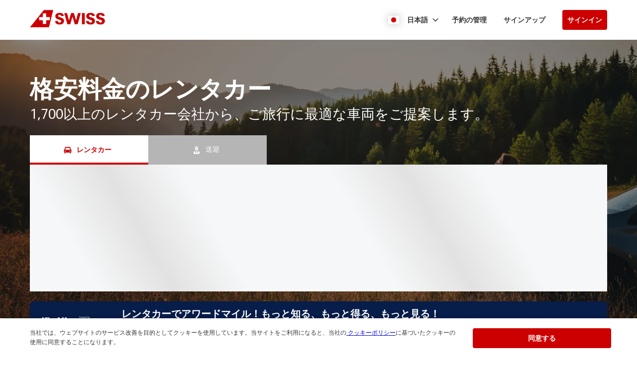

--- FILE ---
content_type: text/html
request_url: https://swiss-cars.cartrawler.com/ja/?clientid=597790&pickuplocationid=299&returnlocationid=299&currency=gbp&countryid=ch&cargroup=0&pickuphour=10&pickupminute=0&returnhour=10&returnminute=0&residencyid=ch&age=30&pickupmonth=0&pickupyear=2022&pickupdate=21&returnmonth=1&returnyear=2022&returndate=4&residence=switzerland&residency=switzerland&tp=ct_special_offer_feed
body_size: 9851
content:
<!DOCTYPE html><html lang="en"><head><meta charSet="utf-8"/><meta http-equiv="x-ua-compatible" content="ie=edge"/><meta name="viewport" content="width=device-width, initial-scale=1, shrink-to-fit=no"/><meta data-react-helmet="true" property="og:url" content="https://cars.cartrawler.com/swiss/ja"/><meta data-react-helmet="true" property="og:type" content="website"/><meta data-react-helmet="true" property="og:title" content="SWISS | レンタカー"/><meta data-react-helmet="true" property="og:site_name" content="SWISS"/><meta data-react-helmet="true" name="robots" content="index, follow"/><meta name="generator" content="Gatsby 4.8.0"/><title data-react-helmet="true">SWISS | レンタカー</title><link data-react-helmet="true" rel="icon" href="https://ctimg-mcore.cartrawler.com/components/favicons/swiss-favicon.ico?bg-remove=true" type="image/x-icon"/><link data-react-helmet="true" rel="canonical" href="https://cars.cartrawler.com/swiss/ja"/><link data-react-helmet="true" rel="alternate" hrefLang="de" href="https://cars.cartrawler.com/swiss/de"/><link data-react-helmet="true" rel="alternate" hrefLang="en" href="https://cars.cartrawler.com/swiss/en"/><link data-react-helmet="true" rel="alternate" hrefLang="es" href="https://cars.cartrawler.com/swiss/es"/><link data-react-helmet="true" rel="alternate" hrefLang="fr" href="https://cars.cartrawler.com/swiss/fr"/><link data-react-helmet="true" rel="alternate" hrefLang="it" href="https://cars.cartrawler.com/swiss/it"/><link data-react-helmet="true" rel="alternate" hrefLang="pt" href="https://cars.cartrawler.com/swiss/pt"/><link data-react-helmet="true" rel="alternate" hrefLang="ru" href="https://cars.cartrawler.com/swiss/ru"/><link data-react-helmet="true" rel="alternate" hrefLang="ja" href="https://cars.cartrawler.com/swiss/ja"/><link data-react-helmet="true" rel="alternate" hrefLang="zh" href="https://cars.cartrawler.com/swiss/zh"/><link data-react-helmet="true" rel="manifest" href="/swiss.webmanifest"/><link data-react-helmet="true" rel="alternate" hrefLang="x-default" href="https://cars.cartrawler.com/swiss/en"/><style data-react-helmet="true" type="text/css">
    @font-face {
      font-family: 'CHSans';font-display: swap;
      src: url('https://ajaxgeo.cartrawler.com/msconfig/fonts/chsans/chsans-light-webfont.woff2')
          format('woff2');font-style: normal;font-weight: 100;}
    @font-face {
      font-family: 'CHSans';font-display: swap;
      src: url('https://ajaxgeo.cartrawler.com/msconfig/fonts/chsans/chsans-light-webfont.woff2')
          format('woff2');font-style: normal;font-weight: 200;}
    @font-face {
      font-family: 'CHSans';font-display: swap;
      src: url('https://ajaxgeo.cartrawler.com/msconfig/fonts/chsans/chsans-light-webfont.woff2')
          format('woff2');font-style: normal;font-weight: 300;}
    @font-face {
      font-family: 'CHSans';font-display: swap;
      src: url('https://ajaxgeo.cartrawler.com/msconfig/fonts/chsans/chsans-regular-webfont.woff2')
          format('woff2');font-style: normal;font-weight: 400;}
    @font-face {
      font-family: 'CHSans';font-display: swap;
      src: url('https://ajaxgeo.cartrawler.com/msconfig/fonts/chsans/chsans-regular-webfont.woff2')
          format('woff2');font-style: normal;font-weight: 500;}
    @font-face {
      font-family: 'CHSans';font-display: swap;
      src: url('https://ajaxgeo.cartrawler.com/msconfig/fonts/chsans/chsans-bold-webfont.woff2')
          format('woff2');font-style: normal;font-weight: 600;}
    @font-face {
      font-family: 'CHSans';font-display: swap;
      src: url('https://ajaxgeo.cartrawler.com/msconfig/fonts/chsans/chsans-bold-webfont.woff2')
          format('woff2');font-style: normal;font-weight: 700;}
    @font-face {
      font-family: 'CHSans';font-display: swap;
      src: url('https://ajaxgeo.cartrawler.com/msconfig/fonts/chsans/chsans-bold-webfont.woff2')
          format('woff2');font-style: normal;font-weight: 800;}
    @font-face {
      font-family: 'CHSans';font-display: swap;
      src: url('https://ajaxgeo.cartrawler.com/msconfig/fonts/chsans/chsans-bold-webfont.woff2')
          format('woff2');font-style: normal;font-weight: 900;}
    @font-face {font-family: 'Open Sans';font-display: swap;src: url('https://ajaxgeo.cartrawler.com/msconfig/fonts/OpenSans/OpenSans-VariableFont.ttf') format('truetype');}</style><style data-styled="" data-styled-version="5.2.1">.dijwzT{width:100%;max-width:100%;background:transparent;display:-webkit-box;display:-webkit-flex;display:-ms-flexbox;display:flex;box-sizing:border-box;position:relative;border-radius:0px;padding:0;margin:0 0. 4px 0;}/*!sc*/
@media (min-width:481px){}/*!sc*/
@media (min-width:769px){.dijwzT{margin:0 0 64px 0;}}/*!sc*/
.cVKiam{width:100%;background:transparent;display:-webkit-box;display:-webkit-flex;display:-ms-flexbox;display:flex;box-sizing:border-box;position:relative;border-radius:0px;padding:24px 20px;margin:0;}/*!sc*/
@media (min-width:481px){.cVKiam{padding:24px 20px;}}/*!sc*/
@media (min-width:769px){.cVKiam{padding:24px 0;}}/*!sc*/
.cdtSPo{width:100%;background:transparent;display:-webkit-box;display:-webkit-flex;display:-ms-flexbox;display:flex;box-sizing:border-box;position:relative;border-radius:0px;padding:0;margin:0;}/*!sc*/
@media (min-width:481px){}/*!sc*/
@media (min-width:769px){}/*!sc*/
.dCsGEB{width:100%;max-width:1200px;background:transparent;display:-webkit-box;display:-webkit-flex;display:-ms-flexbox;display:flex;box-sizing:border-box;position:relative;border-radius:0px;padding:32px 20px 48px 20px;margin:0;}/*!sc*/
@media (min-width:481px){.dCsGEB{padding:32px 20px 48px 20px;}}/*!sc*/
@media (min-width:769px){.dCsGEB{padding:24px 20px 48px 20px;margin:0 auto;}}/*!sc*/
.VkLoM{width:100%;max-width:1200px;background:transparent;display:-webkit-box;display:-webkit-flex;display:-ms-flexbox;display:flex;box-sizing:border-box;position:relative;border-radius:0px;padding:0px 20px 0px;margin:0;}/*!sc*/
@media (min-width:481px){}/*!sc*/
@media (min-width:769px){.VkLoM{padding:0px 36px 0px;margin:0 auto;}}/*!sc*/
.jpLJtw{width:100%;max-width:1200px;background:transparent;display:-webkit-box;display:-webkit-flex;display:-ms-flexbox;display:flex;box-sizing:border-box;position:relative;border-radius:0px;padding:32px 20px 16px;margin:0;}/*!sc*/
@media (min-width:481px){}/*!sc*/
@media (min-width:769px){.jpLJtw{padding:48px 36px 24px;margin:0 auto;}}/*!sc*/
.bOYQW{width:100%;max-width:1200px;background:transparent;display:-webkit-box;display:-webkit-flex;display:-ms-flexbox;display:flex;box-sizing:border-box;position:relative;border-radius:0px;padding:0px 0px 48px;margin:0;}/*!sc*/
@media (min-width:481px){}/*!sc*/
@media (min-width:769px){.bOYQW{padding:0 36px 88px;margin:0 auto;}}/*!sc*/
.VLRfX{width:100%;max-width:1200px;background:transparent;display:-webkit-box;display:-webkit-flex;display:-ms-flexbox;display:flex;box-sizing:border-box;position:relative;border-radius:0px;padding:0 20px;margin:0 auto 32px;}/*!sc*/
@media (min-width:481px){}/*!sc*/
@media (min-width:769px){}/*!sc*/
.gfGtjG{width:100%;max-width:1200px;background:transparent;display:-webkit-box;display:-webkit-flex;display:-ms-flexbox;display:flex;box-sizing:border-box;position:relative;border-radius:0px;padding:0 20px;margin:0px auto;}/*!sc*/
@media (min-width:481px){}/*!sc*/
@media (min-width:769px){}/*!sc*/
.kijcBf{width:100%;max-width:1200px;background:transparent;display:-webkit-box;display:-webkit-flex;display:-ms-flexbox;display:flex;box-sizing:border-box;position:relative;border-radius:0px;padding:0 20px;margin:0px auto 64px auto;}/*!sc*/
@media (min-width:481px){}/*!sc*/
@media (min-width:769px){}/*!sc*/
.hWMsvY{width:100%;max-width:100%;background:transparent;display:-webkit-box;display:-webkit-flex;display:-ms-flexbox;display:flex;box-sizing:border-box;position:relative;border-radius:0px;padding:0;margin:0;}/*!sc*/
@media (min-width:481px){}/*!sc*/
@media (min-width:769px){}/*!sc*/
data-styled.g1[id="GTXTemplatestyle__Template-sc-1hdc0l1-0"]{content:"dijwzT,cVKiam,cdtSPo,dCsGEB,VkLoM,jpLJtw,bOYQW,VLRfX,gfGtjG,kijcBf,hWMsvY,"}/*!sc*/
.kLmYGP{width:100%;-webkit-flex:1;-ms-flex:1;flex:1;display:-webkit-box;display:-webkit-flex;display:-ms-flexbox;display:flex;}/*!sc*/
data-styled.g2[id="GTXTemplatestyle__Block-sc-1hdc0l1-1"]{content:"kLmYGP,"}/*!sc*/
.fzeSFO{width:100%;margin:0 auto;}/*!sc*/
.fzeSFO .GTXTemplatestyle__Block-sc-1hdc0l1-1{width:100%;margin:0;}/*!sc*/
data-styled.g3[id="Col1style__Col1SC-sc-25tjeq-0"]{content:"fzeSFO,"}/*!sc*/
.dyJXhg{width:100%;display:-webkit-box;display:-webkit-flex;display:-ms-flexbox;display:flex;-webkit-flex-direction:column;-ms-flex-direction:column;flex-direction:column;}/*!sc*/
.dyJXhg .GTXTemplatestyle__Block-sc-1hdc0l1-1{margin:0 0 16px 0;}/*!sc*/
.dyJXhg .GTXTemplatestyle__Block-sc-1hdc0l1-1:last-of-type{margin:0;}/*!sc*/
@media (min-width:769px){.dyJXhg{-webkit-flex-direction:row;-ms-flex-direction:row;flex-direction:row;}.dyJXhg .GTXTemplatestyle__Block-sc-1hdc0l1-1{width:100%;margin:0 16px;}.dyJXhg .GTXTemplatestyle__Block-sc-1hdc0l1-1:first-of-type{margin:0 16px 0 0;}.dyJXhg .GTXTemplatestyle__Block-sc-1hdc0l1-1:last-of-type{margin:0 0 0 16px;}}/*!sc*/
@media (min-width:769px){.dyJXhg .GTXTemplatestyle__Block-sc-1hdc0l1-1{margin:0;}}/*!sc*/
data-styled.g6[id="Col3style__Col3SC-sc-1xj3lsp-0"]{content:"dyJXhg,"}/*!sc*/
.gPwwfB{width:100%;padding:0px;display:-webkit-box;display:-webkit-flex;display:-ms-flexbox;display:flex;-webkit-flex-direction:column;-ms-flex-direction:column;flex-direction:column;}/*!sc*/
.gPwwfB .GTXTemplatestyle__Block-sc-1hdc0l1-1{width:100%;margin:0;}/*!sc*/
.gPwwfB .GTXTemplatestyle__Block-sc-1hdc0l1-1:first-of-type{margin:0 0 0px 0;}/*!sc*/
.gPwwfB .GTXTemplatestyle__Block-sc-1hdc0l1-1:last-of-type{margin:0;}/*!sc*/
@media (min-width:481px){.gPwwfB .GTXTemplatestyle__Block-sc-1hdc0l1-1:first-of-type{margin:0 0 0px 0;}}/*!sc*/
data-styled.g19[id="Rowstyle__RowSC-sc-1iykvl7-0"]{content:"gPwwfB,"}/*!sc*/
.htUBUq{height:auto;width:100%;padding:0px;margin:0px;border-radius:0px;background:transparent;background-image:linear-gradient(rgba(0,0,0,0.4),rgba(0,0,0,0.4)),url('https://ctimg-mcore.cartrawler.com/components/partners/tap/woman-forest-car.jpg?auto=compress');background-size:cover;background-position:center;background-repeat:no-repeat;box-shadow:none;position:relative;overflow:hidden;}/*!sc*/
@media screen and (min-width:481px) and (max-width:769px){}/*!sc*/
@media screen and (min-width:769px){}/*!sc*/
.kusUuJ{height:auto;width:100%;padding:0px;margin:0px;border-radius:0px;background:transparent;box-shadow:none;position:relative;overflow:hidden;}/*!sc*/
@media screen and (min-width:481px) and (max-width:769px){}/*!sc*/
@media screen and (min-width:769px){}/*!sc*/
.eckYWb{height:auto;width:100%;padding:0px;margin:0px;border-radius:0px;background:#F1F1F1;box-shadow:none;position:relative;overflow:hidden;}/*!sc*/
@media screen and (min-width:481px) and (max-width:769px){}/*!sc*/
@media screen and (min-width:769px){}/*!sc*/
.kmonDC{height:auto;width:100%;padding:0px;margin:0px;border-radius:0px;background:#fff;box-shadow:none;position:relative;overflow:hidden;}/*!sc*/
@media screen and (min-width:481px) and (max-width:769px){}/*!sc*/
@media screen and (min-width:769px){}/*!sc*/
.GizWf{height:auto;width:100%;padding:0px;margin:0px;border-radius:0px;box-shadow:none;position:relative;overflow:hidden;}/*!sc*/
@media screen and (min-width:481px) and (max-width:769px){}/*!sc*/
@media screen and (min-width:769px){}/*!sc*/
.kJEIDz{height:auto;width:100%;padding:0px;margin:0px;border-radius:0px;background:#fff;background-image:linear-gradient(rgba(0,0,0,0.1),rgba(0,0,0,0.1)),url('https://ctimg-mcore.cartrawler.com/components/partners/airfrance/women-yellow-car.png');background-size:cover;background-position:unset;background-repeat:no-repeat;box-shadow:none;position:relative;overflow:hidden;}/*!sc*/
@media screen and (min-width:481px) and (max-width:769px){}/*!sc*/
@media screen and (min-width:769px){}/*!sc*/
.cbgYwn{height:auto;width:100%;padding:48px 20px 32px 20px;margin:0px;border-radius:0px;background:#fff;box-shadow:none;position:relative;overflow:hidden;}/*!sc*/
@media screen and (min-width:481px) and (max-width:769px){}/*!sc*/
@media screen and (min-width:769px){}/*!sc*/
.itufyp{height:auto;padding:0px;margin:0px;background:transparent;box-shadow:none;position:relative;overflow:hidden;}/*!sc*/
@media screen and (min-width:481px) and (max-width:769px){}/*!sc*/
@media screen and (min-width:769px){}/*!sc*/
.gmWVim{height:auto;width:100%;padding:24px;margin:0px;border-radius:8px;background:#fff;box-shadow:0px 1px 3px 1px #00000026,0px 1px 2px 0px #0000004D;position:relative;overflow:hidden;}/*!sc*/
@media screen and (min-width:481px) and (max-width:769px){}/*!sc*/
@media screen and (min-width:769px){}/*!sc*/
.wEVpz{height:auto;width:100%;padding:0px;margin:0px;border-radius:0px;background:#fff;background-image:linear-gradient(rgba(164,1,1,0.9),rgba(164,1,1,0.9)),url('https://ctimg-mcore.cartrawler.com/components/partners/swiss/ContentBlock-bg.png');background-size:cover;background-position:unset;background-repeat:no-repeat;box-shadow:none;position:relative;overflow:hidden;}/*!sc*/
@media screen and (min-width:481px) and (max-width:769px){}/*!sc*/
@media screen and (min-width:769px){}/*!sc*/
.foElAK{height:auto;width:100%;padding:32px 0px;margin:0px;border-radius:0px;box-shadow:none;position:relative;overflow:hidden;}/*!sc*/
@media screen and (min-width:481px) and (max-width:769px){}/*!sc*/
@media screen and (min-width:769px){}/*!sc*/
.iJCjRU{height:auto;width:100%;padding:32px 0px;margin:0px;border-radius:0px;background:transparent;box-shadow:none;position:relative;overflow:hidden;}/*!sc*/
@media screen and (min-width:481px) and (max-width:769px){}/*!sc*/
@media screen and (min-width:769px){}/*!sc*/
.FKTFQ{height:auto;width:50%;padding:0 0 32px 0;margin:0px;border-radius:0px;background:transparent;box-shadow:none;position:relative;overflow:hidden;}/*!sc*/
@media screen and (min-width:481px) and (max-width:769px){}/*!sc*/
@media screen and (min-width:769px){}/*!sc*/
.kqoGdI{height:auto;width:100%;padding:24px 32px;border-radius:8px;border:1px solid #ccc;box-shadow:none;position:relative;overflow:hidden;}/*!sc*/
@media screen and (min-width:481px) and (max-width:769px){}/*!sc*/
@media screen and (min-width:769px){}/*!sc*/
.eHJgK{height:auto;width:100%;padding:24px 32px;border-radius:8px;background:#ccc;background-image:linear-gradient(rgba(0,0,0,0.1),rgba(0,0,0,0.1)),url('https://ctimg-mcore.cartrawler.com/components/partners/airfrance/family-beach-kite-car.png');background-size:cover;background-position:unset;background-repeat:no-repeat;border:1px solid #ccc;box-shadow:none;position:relative;overflow:hidden;}/*!sc*/
@media screen and (min-width:481px) and (max-width:769px){}/*!sc*/
@media screen and (min-width:769px){}/*!sc*/
.elcEiC{height:auto;width:70%;padding:24px 16px;margin:0px;border-radius:0px;background:transparent;box-shadow:none;position:relative;overflow:hidden;}/*!sc*/
@media screen and (min-width:481px) and (max-width:769px){}/*!sc*/
@media screen and (min-width:769px){}/*!sc*/
data-styled.g20[id="GTXBackgroundstyle__Background-sc-2qk60s-0"]{content:"htUBUq,kusUuJ,eckYWb,kmonDC,GizWf,kJEIDz,cbgYwn,itufyp,gmWVim,wEVpz,foElAK,iJCjRU,FKTFQ,kqoGdI,eHJgK,elcEiC,"}/*!sc*/
.yzlcU{min-height:100vh;display:block;-webkit-flex-direction:column;-ms-flex-direction:column;flex-direction:column;-webkit-box-pack:start;-webkit-justify-content:flex-start;-ms-flex-pack:start;justify-content:flex-start;-webkit-align-items:center;-webkit-box-align:center;-ms-flex-align:center;align-items:center;}/*!sc*/
data-styled.g22[id="GTXPageColumnstyles__PageColumn-sc-j2tv4f-0"]{content:"yzlcU,"}/*!sc*/
.iUDNLD{font-family:Open Sans;font-size:1rem;line-height:1.375rem;font-weight:700;color:#CC0000;margin:0;-webkit-transition:font-size 250ms cubic-bezier(.85,.1,.36,.9);transition:font-size 250ms cubic-bezier(.85,.1,.36,.9);}/*!sc*/
@media (min-width:481px){.iUDNLD{font-size:1.125rem;line-height:1.5rem;font-weight:700;}}/*!sc*/
@media (min-width:769px){.iUDNLD{font-size:1.125rem;line-height:1.5rem;font-weight:700;}}/*!sc*/
.kkbFZt{font-family:CHSans,Helvetica,Sans-Serif;font-size:1.5rem;line-height:2.063rem;font-weight:700;color:#333;margin:8px 0;-webkit-transition:font-size 250ms cubic-bezier(.85,.1,.36,.9);transition:font-size 250ms cubic-bezier(.85,.1,.36,.9);text-transform:none;}/*!sc*/
@media (min-width:481px){.kkbFZt{font-size:2.25rem;line-height:3.063rem;font-weight:700;}}/*!sc*/
@media (min-width:769px){.kkbFZt{font-size:2.25rem;line-height:3.063rem;font-weight:700;}}/*!sc*/
.eULZpu{font-family:CHSans,Helvetica,Sans-Serif;font-size:1rem;line-height:1.375rem;font-weight:400;color:#333;margin:0;-webkit-transition:font-size 250ms cubic-bezier(.85,.1,.36,.9);transition:font-size 250ms cubic-bezier(.85,.1,.36,.9);text-transform:none;}/*!sc*/
@media (min-width:481px){.eULZpu{font-size:1rem;line-height:1.375rem;font-weight:400;}}/*!sc*/
@media (min-width:769px){.eULZpu{font-size:1rem;line-height:1.375rem;font-weight:400;}}/*!sc*/
.iSPDNZ{font-family:CHSans,Helvetica,Sans-Serif;font-size:1rem;line-height:1.375rem;font-weight:700;color:#333;margin:0 0 4px 0;-webkit-transition:font-size 250ms cubic-bezier(.85,.1,.36,.9);transition:font-size 250ms cubic-bezier(.85,.1,.36,.9);text-transform:none;}/*!sc*/
@media (min-width:481px){.iSPDNZ{font-size:1rem;line-height:1.375rem;font-weight:700;}}/*!sc*/
@media (min-width:769px){.iSPDNZ{font-size:1rem;line-height:1.375rem;font-weight:700;}}/*!sc*/
.bxYEpS{font-family:CHSans,Helvetica,Sans-Serif;font-size:1rem;line-height:1.375rem;color:#333;margin:0 0 4px 0;-webkit-transition:font-size 250ms cubic-bezier(.85,.1,.36,.9);transition:font-size 250ms cubic-bezier(.85,.1,.36,.9);text-transform:none;}/*!sc*/
@media (min-width:481px){.bxYEpS{font-size:1rem;line-height:1.375rem;}}/*!sc*/
@media (min-width:769px){.bxYEpS{font-size:1rem;line-height:1.375rem;}}/*!sc*/
.feIMv{font-family:CHSans,Helvetica,Sans-Serif;font-size:0.75rem;line-height:1.063rem;color:#333;margin:0;-webkit-transition:font-size 250ms cubic-bezier(.85,.1,.36,.9);transition:font-size 250ms cubic-bezier(.85,.1,.36,.9);text-transform:none;}/*!sc*/
@media (min-width:481px){.feIMv{font-size:0.75rem;line-height:1.063rem;}}/*!sc*/
@media (min-width:769px){.feIMv{font-size:0.75rem;line-height:1.063rem;}}/*!sc*/
.ceHpoO{font-family:CHSans,Helvetica,Sans-Serif;font-size:1.5rem;line-height:2.063rem;font-weight:700;color:#fff;margin:0px 0px 8px;-webkit-transition:font-size 250ms cubic-bezier(.85,.1,.36,.9);transition:font-size 250ms cubic-bezier(.85,.1,.36,.9);}/*!sc*/
@media (min-width:481px){.ceHpoO{font-size:2.25rem;line-height:3.063rem;font-weight:700;}}/*!sc*/
@media (min-width:769px){.ceHpoO{font-size:2.25rem;line-height:3.063rem;font-weight:700;}}/*!sc*/
.hjaRlA{font-family:Open Sans;font-size:1rem;line-height:1.375rem;font-weight:300;color:#fff;margin:0px 0px 16px;-webkit-transition:font-size 250ms cubic-bezier(.85,.1,.36,.9);transition:font-size 250ms cubic-bezier(.85,.1,.36,.9);text-transform:none;}/*!sc*/
@media (min-width:481px){.hjaRlA{font-size:1.125rem;line-height:1.5rem;font-weight:300;}}/*!sc*/
@media (min-width:769px){.hjaRlA{font-size:1.125rem;line-height:1.5rem;font-weight:300;}}/*!sc*/
.Hkou{font-family:CHSans,Helvetica,Sans-Serif;font-size:1.5rem;line-height:2.063rem;font-weight:400;color:#333;margin:0;-webkit-transition:font-size 250ms cubic-bezier(.85,.1,.36,.9);transition:font-size 250ms cubic-bezier(.85,.1,.36,.9);text-transform:none;}/*!sc*/
@media (min-width:481px){.Hkou{font-size:2.25rem;line-height:3.063rem;font-weight:400;}}/*!sc*/
@media (min-width:769px){.Hkou{font-size:2.25rem;line-height:3.063rem;font-weight:400;}}/*!sc*/
.eGQIfc{font-family:CHSans,Helvetica,Sans-Serif;font-size:1rem;line-height:1.375rem;font-weight:700;color:inherit;margin:0;-webkit-transition:font-size 250ms cubic-bezier(.85,.1,.36,.9);transition:font-size 250ms cubic-bezier(.85,.1,.36,.9);text-transform:none;}/*!sc*/
@media (min-width:481px){.eGQIfc{font-size:1rem;line-height:1.375rem;font-weight:700;}}/*!sc*/
@media (min-width:769px){.eGQIfc{font-size:1rem;line-height:1.375rem;font-weight:700;}}/*!sc*/
.Utwji{font-family:CHSans,Helvetica,Sans-Serif;font-size:1.5rem;line-height:2.063rem;font-weight:700;color:#333333;margin:0px 0px 8px;-webkit-transition:font-size 250ms cubic-bezier(.85,.1,.36,.9);transition:font-size 250ms cubic-bezier(.85,.1,.36,.9);text-transform:none;}/*!sc*/
@media (min-width:481px){.Utwji{font-size:2.25rem;line-height:3.063rem;font-weight:700;}}/*!sc*/
@media (min-width:769px){.Utwji{font-size:2.25rem;line-height:3.063rem;font-weight:700;}}/*!sc*/
.fIdzcy{font-family:Open Sans;font-size:1rem;line-height:1.375rem;font-weight:400;color:#333333;margin:0px;-webkit-transition:font-size 250ms cubic-bezier(.85,.1,.36,.9);transition:font-size 250ms cubic-bezier(.85,.1,.36,.9);text-transform:none;}/*!sc*/
@media (min-width:481px){.fIdzcy{font-size:1.125rem;line-height:1.5rem;font-weight:400;}}/*!sc*/
@media (min-width:769px){.fIdzcy{font-size:1.125rem;line-height:1.5rem;font-weight:400;}}/*!sc*/
.gEiTWy{font-family:CHSans,Helvetica,Sans-Serif;font-size:1.125rem;line-height:1.5rem;font-weight:700;color:text;margin:0px 0px 8px;-webkit-transition:font-size 250ms cubic-bezier(.85,.1,.36,.9);transition:font-size 250ms cubic-bezier(.85,.1,.36,.9);}/*!sc*/
@media (min-width:481px){.gEiTWy{font-size:1.25rem;line-height:1.688rem;font-weight:700;}}/*!sc*/
@media (min-width:769px){.gEiTWy{font-size:1.25rem;line-height:1.688rem;font-weight:700;}}/*!sc*/
.dszYTF{font-family:CHSans,Helvetica,Sans-Serif;font-size:1rem;line-height:1.375rem;font-weight:400;color:text;margin:0px 0px 24px;-webkit-transition:font-size 250ms cubic-bezier(.85,.1,.36,.9);transition:font-size 250ms cubic-bezier(.85,.1,.36,.9);text-transform:none;}/*!sc*/
@media (min-width:481px){.dszYTF{font-size:1rem;line-height:1.375rem;font-weight:400;}}/*!sc*/
@media (min-width:769px){.dszYTF{font-size:1rem;line-height:1.375rem;font-weight:400;}}/*!sc*/
.eeJTRA{font-size:inherit;line-height:inherit;font-weight:400;color:#333;margin:0;-webkit-transition:font-size 250ms cubic-bezier(.85,.1,.36,.9);transition:font-size 250ms cubic-bezier(.85,.1,.36,.9);text-transform:none;}/*!sc*/
@media (min-width:481px){.eeJTRA{font-size:inherit;line-height:inherit;font-weight:400;}}/*!sc*/
@media (min-width:769px){.eeJTRA{font-size:inherit;line-height:inherit;font-weight:400;}}/*!sc*/
.gfCzGS{font-family:Open Sans;font-size:1rem;line-height:1.375rem;font-weight:600;color:inherit;margin:0;-webkit-transition:font-size 250ms cubic-bezier(.85,.1,.36,.9);transition:font-size 250ms cubic-bezier(.85,.1,.36,.9);text-transform:none;}/*!sc*/
@media (min-width:481px){.gfCzGS{font-size:1.125rem;line-height:1.5rem;font-weight:600;}}/*!sc*/
@media (min-width:769px){.gfCzGS{font-size:1.125rem;line-height:1.5rem;font-weight:600;}}/*!sc*/
.gdDQGq{font-family:CHSans,Helvetica,Sans-Serif;font-size:0.75rem;line-height:1.063rem;font-weight:700;color:#333;margin:0;-webkit-transition:font-size 250ms cubic-bezier(.85,.1,.36,.9);transition:font-size 250ms cubic-bezier(.85,.1,.36,.9);}/*!sc*/
@media (min-width:481px){.gdDQGq{font-size:0.75rem;line-height:1.063rem;font-weight:700;}}/*!sc*/
@media (min-width:769px){.gdDQGq{font-size:0.75rem;line-height:1.063rem;font-weight:700;}}/*!sc*/
.etVKzF{font-family:CHSans,Helvetica,Sans-Serif;font-size:0.75rem;line-height:1.063rem;font-weight:400;color:#333;margin:0;-webkit-transition:font-size 250ms cubic-bezier(.85,.1,.36,.9);transition:font-size 250ms cubic-bezier(.85,.1,.36,.9);}/*!sc*/
@media (min-width:481px){.etVKzF{font-size:0.75rem;line-height:1.063rem;font-weight:400;}}/*!sc*/
@media (min-width:769px){.etVKzF{font-size:0.75rem;line-height:1.063rem;font-weight:400;}}/*!sc*/
data-styled.g25[id="GTXTypographystyle__Type-sc-1kk8ybz-0"]{content:"iUDNLD,kkbFZt,eULZpu,iSPDNZ,bxYEpS,feIMv,ceHpoO,hjaRlA,Hkou,eGQIfc,Utwji,fIdzcy,gEiTWy,dszYTF,eeJTRA,gfCzGS,gdDQGq,etVKzF,"}/*!sc*/
.cENZEJ{display:-webkit-box;display:-webkit-flex;display:-ms-flexbox;display:flex;-webkit-align-items:center;-webkit-box-align:center;-ms-flex-align:center;align-items:center;-webkit-box-pack:center;-webkit-justify-content:center;-ms-flex-pack:center;justify-content:center;}/*!sc*/
.cENZEJ .fill,.cENZEJ .shadow,.cENZEJ .stroke,.cENZEJ .darkMidtone,.cENZEJ .lightMidtone,.cENZEJ .foregroundElements{-webkit-transition:fill ms;transition:fill ms;}/*!sc*/
.gNKNvo{display:-webkit-box;display:-webkit-flex;display:-ms-flexbox;display:flex;-webkit-align-items:center;-webkit-box-align:center;-ms-flex-align:center;align-items:center;-webkit-box-pack:center;-webkit-justify-content:center;-ms-flex-pack:center;justify-content:center;}/*!sc*/
.gNKNvo .fill{fill:#CC0000;}/*!sc*/
.gNKNvo .fill,.gNKNvo .shadow,.gNKNvo .stroke,.gNKNvo .darkMidtone,.gNKNvo .lightMidtone,.gNKNvo .foregroundElements{-webkit-transition:fill 250ms cubic-bezier(.85,.1,.36,.9);transition:fill 250ms cubic-bezier(.85,.1,.36,.9);}/*!sc*/
data-styled.g27[id="GTXIconstyle__Wrapper-sc-1ce3vqm-0"]{content:"cENZEJ,gNKNvo,"}/*!sc*/
.bJyDUV{-webkit-transform:rotate() scale(1);-ms-transform:rotate() scale(1);transform:rotate() scale(1);-webkit-transition:fill ms ,height ms ,width ms ,-webkit-transform ms;-webkit-transition:fill ms ,height ms ,width ms ,transform ms;transition:fill ms ,height ms ,width ms ,transform ms;}/*!sc*/
.fnNFAm{fill:#CC0000;-webkit-transform:rotate(0) scale(1);-ms-transform:rotate(0) scale(1);transform:rotate(0) scale(1);-webkit-transition:fill 250ms cubic-bezier(.85,.1,.36,.9),height 250ms cubic-bezier(.85,.1,.36,.9),width 250ms cubic-bezier(.85,.1,.36,.9),-webkit-transform 250ms cubic-bezier(.85,.1,.36,.9);-webkit-transition:fill 250ms cubic-bezier(.85,.1,.36,.9),height 250ms cubic-bezier(.85,.1,.36,.9),width 250ms cubic-bezier(.85,.1,.36,.9),transform 250ms cubic-bezier(.85,.1,.36,.9);transition:fill 250ms cubic-bezier(.85,.1,.36,.9),height 250ms cubic-bezier(.85,.1,.36,.9),width 250ms cubic-bezier(.85,.1,.36,.9),transform 250ms cubic-bezier(.85,.1,.36,.9);}/*!sc*/
data-styled.g28[id="GTXIconstyle__Icon-sc-1ce3vqm-1"]{content:"bJyDUV,fnNFAm,"}/*!sc*/
.frCsgJ img{width:100%;}/*!sc*/
data-styled.g36[id="GTXImagestyle__Image-sc-cdy4b1-0"]{content:"frCsgJ,"}/*!sc*/
.fIchjv{height:2.5rem;width:auto;color:#CC0000;background:#fff;padding:0.625rem 1.5rem;margin:23px 0px 0px;border:1px solid transparent;border-radius:0.25rem;box-shadow:none;font-family:inherit;font-size:0.875rem;-webkit-text-decoration:none;text-decoration:none;display:-webkit-inline-box;display:-webkit-inline-flex;display:-ms-inline-flexbox;display:inline-flex;-webkit-align-items:center;-webkit-box-align:center;-ms-flex-align:center;align-items:center;-webkit-box-pack:center;-webkit-justify-content:center;-ms-flex-pack:center;justify-content:center;text-align:left;position:relative;cursor:pointer;outline:0;}/*!sc*/
.fIchjv:hover{color:#CC0000;background:#fff;}/*!sc*/
.fIchjv:disabled{color:#9E9E9E;background:#E5E5E5;border:2px solid transparent;cursor:not-allowed;}/*!sc*/
.fIchjv:focus{color:#CC0000;background:#fff;outline:2px solid #000000;outline-offset:2px;border:1px solid transparent;}/*!sc*/
.fIchjv:focus:before{border-radius:calc(0.25rem + 0.15rem);height:calc(100% + 8px);width:calc(100% + 8px);content:'';position:absolute;top:-4px;left:-4px;z-index:2;}/*!sc*/
.fIchjv:focus:active{color:#CC0000;background:#fff;border:2px solid transparent;outline:0px solid transparent;outline-offset:0;}/*!sc*/
.fIchjv:-moz-focusring{outline:none;}/*!sc*/
.fIchjv:focus:not(:focus-visible){border-color:transparent;outline:transparent;}/*!sc*/
.fNryPI{height:2.5rem;width:auto;color:#fff;background:#CC0000;padding:0.625rem 1.5rem;margin:24px 8px 0px;border:2px solid transparent;border-radius:0.25rem;box-shadow:none;font-family:inherit;font-size:0.875rem;-webkit-text-decoration:none;text-decoration:none;display:-webkit-inline-box;display:-webkit-inline-flex;display:-ms-inline-flexbox;display:inline-flex;-webkit-align-items:center;-webkit-box-align:center;-ms-flex-align:center;align-items:center;-webkit-box-pack:center;-webkit-justify-content:center;-ms-flex-pack:center;justify-content:center;text-align:left;position:relative;cursor:pointer;outline:0;}/*!sc*/
.fNryPI:hover{color:#fff;background:#CC0000;}/*!sc*/
.fNryPI:disabled{color:#9E9E9E;background:#E5E5E5;border:2px solid transparent;cursor:not-allowed;}/*!sc*/
.fNryPI:focus{color:#fff;background:#CC0000;outline:2px solid #000000;outline-offset:2px;border:2px solid transparent;}/*!sc*/
.fNryPI:focus:before{border-radius:calc(0.25rem + 0.15rem);height:calc(100% + 8px);width:calc(100% + 8px);content:'';position:absolute;top:-4px;left:-4px;z-index:2;}/*!sc*/
.fNryPI:focus:active{color:#fff;background:#CC0000;border:2px solid transparent;outline:0px solid transparent;outline-offset:0;}/*!sc*/
.fNryPI:-moz-focusring{outline:none;}/*!sc*/
.fNryPI:focus:not(:focus-visible){border-color:transparent;outline:transparent;}/*!sc*/
data-styled.g47[id="GTXButtonstyle__Button-sc-1af6gn5-0"]{content:"fIchjv,fNryPI,"}/*!sc*/
.bLNjvx{display:-webkit-box;display:-webkit-flex;display:-ms-flexbox;display:flex;-webkit-flex:1;-ms-flex:1;flex:1;-webkit-align-items:center;-webkit-box-align:center;-ms-flex-align:center;align-items:center;-webkit-box-pack:start;-webkit-justify-content:flex-start;-ms-flex-pack:start;justify-content:flex-start;text-align:start;min-height:unset;line-height:unset;}/*!sc*/
.bLNjvx span{color:#fff;font-size:2.25rem;font-weight:700;white-space:pre-wrap;}/*!sc*/
.bLNjvx .GTXIconstyle__Wrapper-sc-1ce3vqm-0{min-height:unset;-webkit-align-self:flex-start;-ms-flex-item-align:start;align-self:flex-start;}/*!sc*/
.erHFgt{display:-webkit-box;display:-webkit-flex;display:-ms-flexbox;display:flex;-webkit-flex:1;-ms-flex:1;flex:1;-webkit-align-items:center;-webkit-box-align:center;-ms-flex-align:center;align-items:center;-webkit-box-pack:start;-webkit-justify-content:flex-start;-ms-flex-pack:start;justify-content:flex-start;text-align:start;min-height:25px;line-height:25px;}/*!sc*/
.erHFgt span{color:text;font-size:0.875rem;font-weight:600;white-space:pre-wrap;}/*!sc*/
.erHFgt .GTXIconstyle__Wrapper-sc-1ce3vqm-0{min-height:25px;-webkit-align-self:flex-start;-ms-flex-item-align:start;align-self:flex-start;}/*!sc*/
data-styled.g61[id="GTXMenuItemstyle__FirstCol-sc-1cr7go4-0"]{content:"bLNjvx,erHFgt,"}/*!sc*/
.hHyvrN{display:-webkit-box;display:-webkit-flex;display:-ms-flexbox;display:flex;-webkit-align-items:center;-webkit-box-align:center;-ms-flex-align:center;align-items:center;-webkit-flex:0;-ms-flex:0;flex:0;-webkit-flex-basis:fit-content;-ms-flex-preferred-size:fit-content;flex-basis:fit-content;min-height:unset;}/*!sc*/
.hHyvrN span{color:#fff;font-size:1rem;font-weight:400;}/*!sc*/
.hHyvrN .GTXIconstyle__Wrapper-sc-1ce3vqm-0{min-height:unset;-webkit-align-self:flex-start;-ms-flex-item-align:start;align-self:flex-start;}/*!sc*/
data-styled.g62[id="GTXMenuItemstyle__SecondCol-sc-1cr7go4-1"]{content:"hHyvrN,"}/*!sc*/
.gRFSZd{width:100%;-webkit-text-decoration:none;text-decoration:none;-webkit-letter-spacing:0px;-moz-letter-spacing:0px;-ms-letter-spacing:0px;letter-spacing:0px;padding:0;display:-webkit-box;display:-webkit-flex;display:-ms-flexbox;display:flex;-webkit-align-items:baseline;-webkit-box-align:baseline;-ms-flex-align:baseline;align-items:baseline;border:1px solid transparent;}/*!sc*/
.gRFSZd:hover{background:transparent;}/*!sc*/
.gRFSZd:focus{background:transparent;border:1px solid #333;}/*!sc*/
.cgJGDl{width:100%;-webkit-text-decoration:none;text-decoration:none;-webkit-letter-spacing:0px;-moz-letter-spacing:0px;-ms-letter-spacing:0px;letter-spacing:0px;padding:0px 0px 19px;display:-webkit-box;display:-webkit-flex;display:-ms-flexbox;display:flex;-webkit-align-items:baseline;-webkit-box-align:baseline;-ms-flex-align:baseline;align-items:baseline;border:1px solid transparent;}/*!sc*/
.cgJGDl:hover{background:transparent;}/*!sc*/
.cgJGDl:focus{background:transparent;border:1px solid #333;}/*!sc*/
data-styled.g63[id="GTXMenuItemstyle__MenuItem-sc-1cr7go4-2"]{content:"gRFSZd,cgJGDl,"}/*!sc*/
.ipqVuQ{margin:0 calc(8px /2) 0;}/*!sc*/
data-styled.g64[id="GTXMenuItemstyle__Spacer-sc-1cr7go4-3"]{content:"ipqVuQ,"}/*!sc*/
.gCQKzv .GTXBackgroundstyle__Background-sc-2qk60s-0{display:-webkit-box;display:-webkit-flex;display:-ms-flexbox;display:flex;gap:16px;-webkit-flex-direction:row;-ms-flex-direction:row;flex-direction:row;}/*!sc*/
.gCQKzv .GTXMenuItemstyle__MenuItem-sc-1cr7go4-2{-webkit-flex-direction:column;-ms-flex-direction:column;flex-direction:column;}/*!sc*/
.gCQKzv .GTXMenuItemstyle__FirstCol-sc-1cr7go4-0{white-space:nowrap;-webkit-flex:unset;-ms-flex:unset;flex:unset;}/*!sc*/
data-styled.g65[id="GTXListstyles__List-sc-z636dd-0"]{content:"gCQKzv,"}/*!sc*/
.bYKJYK{position:relative;width:100%;}/*!sc*/
.bYKJYK > * > .GTXBackgroundstyle__Background-sc-2qk60s-0{display:-webkit-box;display:-webkit-flex;display:-ms-flexbox;display:flex;}/*!sc*/
.bYKJYK img{width:unset;}/*!sc*/
.bYKJYK .GTXTypographystyle__Type-sc-1kk8ybz-0{display:-webkit-box;display:-webkit-flex;display:-ms-flexbox;display:flex;-webkit-align-items:center;-webkit-box-align:center;-ms-flex-align:center;align-items:center;-webkit-box-pack:start;-webkit-justify-content:flex-start;-ms-flex-pack:start;justify-content:flex-start;gap:4px;-webkit-flex-wrap:wrap;-ms-flex-wrap:wrap;flex-wrap:wrap;}/*!sc*/
data-styled.g66[id="GTXContentBlockstyle__ContentBlock-sc-eii68u-0"]{content:"bYKJYK,"}/*!sc*/
.fpHTSO{z-index:1;-webkit-box-flex:1;-webkit-flex-grow:1;-ms-flex-positive:1;flex-grow:1;-webkit-align-items:center;-webkit-box-align:center;-ms-flex-align:center;align-items:center;display:-webkit-box;display:-webkit-flex;display:-ms-flexbox;display:flex;margin:0 0 0 17px;}/*!sc*/
@media (min-width:481px){.fpHTSO{display:-webkit-box;display:-webkit-flex;display:-ms-flexbox;display:flex;}}/*!sc*/
@media (min-width:769px){.fpHTSO{display:-webkit-box;display:-webkit-flex;display:-ms-flexbox;display:flex;}}/*!sc*/
data-styled.g67[id="GTXContentBlockstyle__ImgContainer-sc-eii68u-1"]{content:"fpHTSO,"}/*!sc*/
.iwDLTU{-webkit-order:0;-ms-flex-order:0;order:0;width:100%;border:0px;border-radius:0px;margin:0px;box-shadow:none;}/*!sc*/
data-styled.g69[id="Panelstyle__PanelContentBackground-sc-1y99wa5-1"]{content:"iwDLTU,"}/*!sc*/
.hquFQX{display:-webkit-box;display:-webkit-flex;display:-ms-flexbox;display:flex;overflow:hidden;padding:0px;-webkit-flex-direction:column;-ms-flex-direction:column;flex-direction:column;}/*!sc*/
.iJURzL{display:-webkit-box;display:-webkit-flex;display:-ms-flexbox;display:flex;overflow:hidden;padding:0px;-webkit-flex-direction:column;-ms-flex-direction:column;flex-direction:column;border:0px;border-radius:0px;box-shadow:none;}/*!sc*/
data-styled.g70[id="Panelstyle__Background-sc-1y99wa5-2"]{content:"hquFQX,iJURzL,"}/*!sc*/
.fVHPdX{-webkit-order:-1;-ms-flex-order:-1;order:-1;display:-webkit-box;display:-webkit-flex;display:-ms-flexbox;display:flex;-webkit-flex-direction:column;-ms-flex-direction:column;flex-direction:column;height:100%;position:absolute;top:0px;left:0px;width:100%;background:transparent;position:relative;padding:0px;margin:0px;min-height:180px;border:0px;border-radius:0px;height:auto;-webkit-order:2;-ms-flex-order:2;order:2;}/*!sc*/
.fVHPdX .GTXContentBlockstyle__ImgContainer-sc-eii68u-1{z-index:2;}/*!sc*/
@media (min-width:481px){}/*!sc*/
@media (min-width:769px){}/*!sc*/
.joyqwO{-webkit-order:-1;-ms-flex-order:-1;order:-1;display:-webkit-box;display:-webkit-flex;display:-ms-flexbox;display:flex;-webkit-flex-direction:column;-ms-flex-direction:column;flex-direction:column;height:100%;position:absolute;top:0px;left:0px;width:100%;background:transparent;position:relative;padding:0px;margin:0px;min-height:180px;border:0px;border-radius:0px;height:auto;}/*!sc*/
.joyqwO .GTXContentBlockstyle__ImgContainer-sc-eii68u-1{z-index:2;}/*!sc*/
@media (min-width:481px){}/*!sc*/
@media (min-width:769px){}/*!sc*/
data-styled.g71[id="Panelstyle__PanelContainer-sc-1y99wa5-3"]{content:"fVHPdX,joyqwO,"}/*!sc*/
.bvdNtT{padding:0px;margin:0px;height:100%;border:0px;border-radius:0px;position:absolute;top:0px;left:0px;width:100%;}/*!sc*/
data-styled.g72[id="Panelstyle__PanelBackground-sc-1y99wa5-4"]{content:"bvdNtT,"}/*!sc*/
.bfqzbm{height:1px;width:100%;background:#ccc;margin:0px;border:0;}/*!sc*/
data-styled.g83[id="GTXDividerstyle__Divider-sc-1gyflr0-0"]{content:"bfqzbm,"}/*!sc*/
.iPnSWC{width:100%;display:-webkit-box;display:-webkit-flex;display:-ms-flexbox;display:flex;-webkit-align-items:center;-webkit-box-align:center;-ms-flex-align:center;align-items:center;-webkit-box-pack:center;-webkit-justify-content:center;-ms-flex-pack:center;justify-content:center;padding:0;-webkit-flex-wrap:wrap;-ms-flex-wrap:wrap;flex-wrap:wrap;}/*!sc*/
@media screen and (min-width:640px){.iPnSWC{row-gap:16px;}}/*!sc*/
data-styled.g260[id="GTXSupplierStripstyle__SupplierStrip-sc-gwaot5-0"]{content:"iPnSWC,"}/*!sc*/
.cJNRy{width:100%;max-width:calc(20% - 8px);margin:0 4px 8px;}/*!sc*/
.cJNRy:first-of-type{margin:0 4px 8px 0;}/*!sc*/
.cJNRy:last-of-type{margin:0 0 8px 4px;}/*!sc*/
.cJNRy:nth-of-type(6n){margin:0 4px 0 0;}/*!sc*/
.cJNRy:nth-of-type(5n){margin:0 0 8px 4px;}/*!sc*/
@media screen and (min-width:481px){.cJNRy{max-width:calc(20% - 16px);margin:0 8px 16px;}.cJNRy:first-of-type{margin:0 8px 16px 0;}.cJNRy:last-of-type{margin:0 0 8px 8px;}.cJNRy:nth-of-type(6n){margin:0 8px 0 0;}.cJNRy:nth-of-type(5n){margin:0 0 16px 8px;}}/*!sc*/
@media screen and (min-width:640px){.cJNRy{max-width:calc(10% - 16px);margin:0 8px 0;}.cJNRy:nth-of-type(5n){margin:0 8px 0;}.cJNRy:nth-of-type(6n){margin:0 8px 0;}.cJNRy:first-of-type{margin:0 8px 0 0;}.cJNRy:last-of-type{margin:0 0 0 8px;}}/*!sc*/
.cjmlrx{width:100%;max-width:calc(20% - 8px);margin:0 4px 0;}/*!sc*/
.cjmlrx:first-of-type{margin:0 4px 0 0;}/*!sc*/
.cjmlrx:last-of-type{margin:0 0 0 4px;}/*!sc*/
.cjmlrx:nth-of-type(6n){margin:0 4px 0 0;}/*!sc*/
.cjmlrx:nth-of-type(5n){margin:0 0 0 4px;}/*!sc*/
@media screen and (min-width:481px){.cjmlrx{max-width:calc(20% - 16px);margin:0 8px 0;}.cjmlrx:first-of-type{margin:0 8px 0 0;}.cjmlrx:last-of-type{margin:0 0 0 8px;}.cjmlrx:nth-of-type(6n){margin:0 8px 0 0;}.cjmlrx:nth-of-type(5n){margin:0 0 0 8px;}}/*!sc*/
@media screen and (min-width:640px){.cjmlrx{max-width:calc(10% - 16px);margin:0 8px 0;}.cjmlrx:nth-of-type(5n){margin:0 8px 0;}.cjmlrx:nth-of-type(6n){margin:0 8px 0;}.cjmlrx:first-of-type{margin:0 8px 0 0;}.cjmlrx:last-of-type{margin:0 0 0 8px;}}/*!sc*/
data-styled.g261[id="GTXSupplierStripstyle__SupplierImg-sc-gwaot5-1"]{content:"cJNRy,cjmlrx,"}/*!sc*/
.fIQOEY{width:100%;}/*!sc*/
data-styled.g272[id="GTXTextGroupstyle__TextGroup-sc-ye7et2-0"]{content:"fIQOEY,"}/*!sc*/
.fOwukX{background:#CC0000;position:absolute;height:100%;width:7px;left:0;top:0;border-top-left-radius:8px;border-bottom-left-radius:8px;overflow:hidden;}/*!sc*/
data-styled.g274[id="GTXAccentstyle__Accent-sc-165vmme-0"]{content:"fOwukX,"}/*!sc*/
.kAUsdU{overflow:hidden;cursor:default;-webkit-transition:all undefined undefined;transition:all undefined undefined;}/*!sc*/
data-styled.g275[id="GTXTilestyle__GTXBackground-sc-kvdlag-0"]{content:"kAUsdU,"}/*!sc*/
.kKQVxO{width:100%;height:100%;display:-webkit-box;display:-webkit-flex;display:-ms-flexbox;display:flex;-webkit-flex-direction:row;-ms-flex-direction:row;flex-direction:row;-webkit-flex-wrap:nowrap;-ms-flex-wrap:nowrap;flex-wrap:nowrap;-webkit-align-items:center;-webkit-box-align:center;-ms-flex-align:center;align-items:center;box-sizing:border-box;}/*!sc*/
.kKQVxO .GTXButtonstyle__Button-sc-1af6gn5-0{-webkit-align-self:center;-ms-flex-item-align:center;align-self:center;}/*!sc*/
@media (min-width:481px){.kKQVxO .GTXButtonstyle__Button-sc-1af6gn5-0{-webkit-align-self:center;-ms-flex-item-align:center;align-self:center;}}/*!sc*/
@media (min-width:769px){.kKQVxO .GTXButtonstyle__Button-sc-1af6gn5-0{-webkit-align-self:center;-ms-flex-item-align:center;align-self:center;}}/*!sc*/
.kKQVxO .GTXImagestyle__Image-sc-cdy4b1-0,.kKQVxO img{height:60px;width:auto;max-width:none;}/*!sc*/
@media (min-width:769px){}/*!sc*/
data-styled.g276[id="GTXTilestyle__Tile-sc-kvdlag-1"]{content:"kKQVxO,"}/*!sc*/
.cBFaGg{display:-webkit-box;display:-webkit-flex;display:-ms-flexbox;display:flex;-webkit-flex-direction:column;-ms-flex-direction:column;flex-direction:column;-webkit-box-flex:1;-webkit-flex-grow:1;-ms-flex-positive:1;flex-grow:1;text-align:inherit;padding:0px 0px 0px 16px;-webkit-align-items:flex-start;-webkit-box-align:flex-start;-ms-flex-align:flex-start;align-items:flex-start;-webkit-order:0;-ms-flex-order:0;order:0;}/*!sc*/
@media (min-width:481px){.cBFaGg{-webkit-order:0;-ms-flex-order:0;order:0;}}/*!sc*/
@media (min-width:769px){.cBFaGg{-webkit-order:0;-ms-flex-order:0;order:0;-webkit-flex-basis:auto;-ms-flex-preferred-size:auto;flex-basis:auto;}}/*!sc*/
.cBFaGg .GTXTagstyle__Tag-sc-9g8edc-0{margin:8px 0 0 0;-webkit-align-self:flex-start;-ms-flex-item-align:start;align-self:flex-start;}/*!sc*/
data-styled.g277[id="GTXTilestyle__Content-sc-kvdlag-2"]{content:"cBFaGg,"}/*!sc*/
.ct-main-header .ct-nav-menu-btn{color:#CC0000 !important;}/*!sc*/
.ct-list-simple{font-size:0.788rem !important;}/*!sc*/
.ct-tag-line__text-relative div{font-weight:700 !important;}/*!sc*/
[step="1"] #ct-container .ct-search-form #ct-button-search .ct-btn{box-shadow:none;}/*!sc*/
[step="1"] #ct-container .ct-age-group .ct-age-button{border-radius:!important;}/*!sc*/
[step="1"] #ct-container .ct-age-group .ct-age-not-selected{background-color:!important;color:!important;}/*!sc*/
[step="1"] [ct-app].searchbox{border-radius:!important;}/*!sc*/
data-styled.g293[id="sc-global-gXJpDj1"]{content:"sc-global-gXJpDj1,"}/*!sc*/
.fTLhpS{width:100%;max-width:100%;-webkit-align-items:center;-webkit-box-align:center;-ms-flex-align:center;align-items:center;-webkit-flex-direction:column;-ms-flex-direction:column;flex-direction:column;display:-webkit-inline-box;display:-webkit-inline-flex;display:-ms-inline-flexbox;display:inline-flex;}/*!sc*/
.fTLhpS #ct-container *{font-family:CHSans !important;}/*!sc*/
.fTLhpS #ct-container * [class^=ct-icon-]{font-family:Cartrawler-Icons !important;}/*!sc*/
data-styled.g294[id="GTXSearchBoxstyle__Container-sc-1vp0qgj-0"]{content:"fTLhpS,"}/*!sc*/
.fVQokY{position:relative;width:100%;min-height:auto;}/*!sc*/
.fVQokY .searchbox{margin:0 auto;max-width:none !important;width:100%;}/*!sc*/
.fVQokY .searchbox:not(.ct-future-booking-engine){padding:0px;}/*!sc*/
.fVQokY.cq-16A7kL{min-height:17.75rem;}/*!sc*/
@media (min-width:481px){.fVQokY{min-height:28.314rem;}}/*!sc*/
@media (min-width:769px){.fVQokY{min-height:17.75rem;}}/*!sc*/
.fVQokY .ct-navigation-header{margin-top:0px;}/*!sc*/
data-styled.g296[id="sc-bdfBwQ"]{content:"fVQokY,"}/*!sc*/
.caMQqH{position:absolute;top:0;left:0;width:100%;height:100%;z-index:100;pointer-events:none;-webkit-transition:opacity 0.5s;transition:opacity 0.5s;background-image:linear-gradient( 60deg,#f6f7f8 0%,#f6f7f8 30%,#e2e2e2 50%,#f6f7f8 70%,#f6f7f8 100% );background-size:600px 100%;opacity:1;-webkit-animation-name:cJWqvf;animation-name:cJWqvf;-webkit-animation-iteration-count:infinite;animation-iteration-count:infinite;-webkit-animation-duration:1s;animation-duration:1s;}/*!sc*/
data-styled.g297[id="GTXSearchBoxstyle__LoadingOverlay-sc-1vp0qgj-2"]{content:"caMQqH,"}/*!sc*/
.ct-container-search-cars{min-height:0px !important;}/*!sc*/
data-styled.g305[id="sc-global-gLGKkQ1"]{content:"sc-global-gLGKkQ1,"}/*!sc*/
.bnubUF{display:-webkit-box;display:-webkit-flex;display:-ms-flexbox;display:flex;width:100%;-webkit-flex-direction:column;-ms-flex-direction:column;flex-direction:column;gap:1rem;}/*!sc*/
data-styled.g307[id="SearchBoxstyles__SearchBoxWrapper-sc-ltl38p-1"]{content:"bnubUF,"}/*!sc*/
.kkDXyA{width:100%;height:auto;}/*!sc*/
data-styled.g309[id="Pagestyles__RefContainer-sc-12s20eb-0"]{content:"kkDXyA,"}/*!sc*/
.gtJZoj{width:100%;}/*!sc*/
data-styled.g310[id="Pagestyles__StyledHeader-sc-12s20eb-1"]{content:"gtJZoj,"}/*!sc*/
.bWdOJQ{width:100%;}/*!sc*/
data-styled.g311[id="Pagestyles__StyledMain-sc-12s20eb-2"]{content:"bWdOJQ,"}/*!sc*/
.ctrOYH{width:100%;}/*!sc*/
data-styled.g312[id="Pagestyles__StyledFooter-sc-12s20eb-3"]{content:"ctrOYH,"}/*!sc*/
html,body{height:unset!important;position:relative;}/*!sc*/
body{margin:0;font-family:CHSans,sans-serif,system-ui;background-color:white !important;}/*!sc*/
*{box-sizing:border-box;-webkit-tap-highlight-color:rgba(0,0,0,0);}/*!sc*/
.ctc-icon{display:inline-block;fill:currentColor;height:1em;line-height:1;position:relative;vertical-align:middle;width:1em;}/*!sc*/
.ct-interstitial-container{margin-top:80px;}/*!sc*/
body:not(.ct-future-booking-engine) #ct-container a,#ct-container .ct-link,.ct-modal-container a,.ct-modal-container #ct-container .ct-link,#ct-container .ct-modal-container .ct-link,.ct-modal-container .ct-link{-webkit-text-decoration:none !important;text-decoration:none !important;}/*!sc*/
#ct-container .react-loyalty-banner a{-webkit-text-decoration:underline !important;text-decoration:underline !important;}/*!sc*/
.ct-landing-page--dismissed{background:#f1f1f1;}/*!sc*/
.GTXBackgroundstyle__Background-sc-2qk60s-0{overflow:unset;}/*!sc*/
data-styled.g313[id="sc-global-dqBoWO1"]{content:"sc-global-dqBoWO1,"}/*!sc*/
@-webkit-keyframes cJWqvf{0%{background-position:-600px 0;}100%{background-position:600px 0;}}/*!sc*/
@keyframes cJWqvf{0%{background-position:-600px 0;}100%{background-position:600px 0;}}/*!sc*/
data-styled.g314[id="sc-keyframes-cJWqvf"]{content:"cJWqvf,"}/*!sc*/
</style><link as="script" rel="preload" href="/webpack-runtime-37f3b7963b19ca3c8980.js"/><link as="script" rel="preload" href="/framework-bac03a306b063373c3f1.js"/><link as="script" rel="preload" href="/app-fab62d32dda6279009d2.js"/><link as="fetch" rel="preload" href="/page-data/swiss/ja/home/page-data.json" crossorigin="anonymous"/><link as="fetch" rel="preload" href="/page-data/app-data.json" crossorigin="anonymous"/></head><body><div id="___gatsby"><div style="outline:none" tabindex="-1" id="gatsby-focus-wrapper"><div dir="ltr"><div class="GTXPageColumnstyles__PageColumn-sc-j2tv4f-0 yzlcU"><header class="Pagestyles__StyledHeader-sc-12s20eb-1 gtJZoj"><div class="Pagestyles__RefContainer-sc-12s20eb-0 kkDXyA"></div></header><main class="Pagestyles__StyledMain-sc-12s20eb-2 bWdOJQ"><div class="Pagestyles__RefContainer-sc-12s20eb-0 kkDXyA"></div><div class="Pagestyles__RefContainer-sc-12s20eb-0 kkDXyA"></div><div class="Pagestyles__RefContainer-sc-12s20eb-0 kkDXyA"><div height="auto" width="100%" class="GTXBackgroundstyle__Background-sc-2qk60s-0 htUBUq"><div class="GTXTemplatestyle__Template-sc-1hdc0l1-0 dijwzT"><div class="Rowstyle__RowSC-sc-1iykvl7-0 gPwwfB"><div class="GTXTemplatestyle__Block-sc-1hdc0l1-1 kLmYGP"><div class="SearchBoxstyles__SearchBoxWrapper-sc-ltl38p-1 bnubUF"><div height="auto" width="100%" class="GTXBackgroundstyle__Background-sc-2qk60s-0 kusUuJ" data-testid="engine"><div aria-label="angular-container" class="GTXSearchBoxstyle__Container-sc-1vp0qgj-0 fTLhpS"><div step="1" class="sc-bdfBwQ fVQokY"><div id="loadingOverlay" class="GTXSearchBoxstyle__LoadingOverlay-sc-1vp0qgj-2 caMQqH"></div></div></div></div></div></div><div class="GTXTemplatestyle__Block-sc-1hdc0l1-1 kLmYGP"></div><div class="GTXTemplatestyle__Block-sc-1hdc0l1-1 kLmYGP"></div><div class="GTXTemplatestyle__Block-sc-1hdc0l1-1 kLmYGP"></div></div></div></div></div><div class="Pagestyles__RefContainer-sc-12s20eb-0 kkDXyA"><div height="auto" width="100%" class="GTXBackgroundstyle__Background-sc-2qk60s-0 eckYWb"><div class="GTXTemplatestyle__Template-sc-1hdc0l1-0 cVKiam"><div class="Col1style__Col1SC-sc-25tjeq-0 fzeSFO"><div class="GTXTemplatestyle__Block-sc-1hdc0l1-1 kLmYGP"><div height="auto" width="100%" class="GTXBackgroundstyle__Background-sc-2qk60s-0 kusUuJ" data-testid="suppliers"><div class="GTXSupplierStripstyle__SupplierStrip-sc-gwaot5-0 iPnSWC"><img src="https://ctimg-supplier.cartrawler.com/europcar.pdf?auto=format&amp;w=400" alt="Brand logo for europcar" loading="lazy" class="GTXSupplierStripstyle__SupplierImg-sc-gwaot5-1 cJNRy"/><img src="https://ctimg-supplier.cartrawler.com/avis.pdf?auto=format&amp;w=400" alt="Brand logo for avis" loading="lazy" class="GTXSupplierStripstyle__SupplierImg-sc-gwaot5-1 cJNRy"/><img src="https://ctimg-supplier.cartrawler.com/alamo.pdf?auto=format&amp;w=400" alt="Brand logo for alamo" loading="lazy" class="GTXSupplierStripstyle__SupplierImg-sc-gwaot5-1 cJNRy"/><img src="https://ctimg-supplier.cartrawler.com/enterprise.pdf?auto=format&amp;w=400" alt="Brand logo for enterprise" loading="lazy" class="GTXSupplierStripstyle__SupplierImg-sc-gwaot5-1 cJNRy"/><img src="https://ctimg-supplier.cartrawler.com/budget.pdf?auto=format&amp;w=400" alt="Brand logo for budget" loading="lazy" class="GTXSupplierStripstyle__SupplierImg-sc-gwaot5-1 cJNRy"/><img src="https://ctimg-supplier.cartrawler.com/hertz.pdf?auto=format&amp;w=400" alt="Brand logo for hertz" loading="lazy" class="GTXSupplierStripstyle__SupplierImg-sc-gwaot5-1 cJNRy"/><img src="https://ctimg-supplier.cartrawler.com/sixt.pdf?auto=format&amp;w=400" alt="Brand logo for sixt" loading="lazy" class="GTXSupplierStripstyle__SupplierImg-sc-gwaot5-1 cjmlrx"/><img src="https://ctimg-supplier.cartrawler.com/thrifty.pdf?auto=format&amp;w=400" alt="Brand logo for thrifty" loading="lazy" class="GTXSupplierStripstyle__SupplierImg-sc-gwaot5-1 cjmlrx"/><img src="https://ctimg-supplier.cartrawler.com/national.pdf?auto=format&amp;w=400" alt="Brand logo for national" loading="lazy" class="GTXSupplierStripstyle__SupplierImg-sc-gwaot5-1 cjmlrx"/><img src="https://ctimg-supplier.cartrawler.com/firefly.pdf?auto=format&amp;w=400" alt="Brand logo for firefly" loading="lazy" class="GTXSupplierStripstyle__SupplierImg-sc-gwaot5-1 cjmlrx"/></div></div></div></div></div></div></div><div class="Pagestyles__RefContainer-sc-12s20eb-0 kkDXyA"></div><div class="Pagestyles__RefContainer-sc-12s20eb-0 kkDXyA"></div><div class="Pagestyles__RefContainer-sc-12s20eb-0 kkDXyA"><div height="auto" width="100%" class="GTXBackgroundstyle__Background-sc-2qk60s-0 kmonDC"><div class="GTXTemplatestyle__Template-sc-1hdc0l1-0 cdtSPo"><div class="Col1style__Col1SC-sc-25tjeq-0 fzeSFO"><div class="GTXTemplatestyle__Block-sc-1hdc0l1-1 kLmYGP"><div class="GTXContentBlockstyle__ContentBlock-sc-eii68u-0 bYKJYK"><div><div height="auto" width="100%" class="GTXBackgroundstyle__Background-sc-2qk60s-0 GizWf Panelstyle__Background-sc-1y99wa5-2 hquFQX"><div data-testid="PanelContainer" class="Panelstyle__PanelContainer-sc-1y99wa5-3 fVHPdX"><div height="auto" width="100%" class="GTXBackgroundstyle__Background-sc-2qk60s-0 kJEIDz Panelstyle__PanelBackground-sc-1y99wa5-4 bvdNtT"></div></div><div height="auto" width="100%" class="GTXBackgroundstyle__Background-sc-2qk60s-0 cbgYwn Panelstyle__PanelContentBackground-sc-1y99wa5-1 iwDLTU"><h3 class="GTXTypographystyle__Type-sc-1kk8ybz-0 iUDNLD">限定特典</h3><h4 class="GTXTypographystyle__Type-sc-1kk8ybz-0 kkbFZt">安心してご予約いただけます。</h4><p class="GTXTypographystyle__Type-sc-1kk8ybz-0 eULZpu">世界の1,700 を超えるレンタカー会社がご提案するさまざまなレンタルプランを、素晴らしいご旅行の実現にお役立てください。ユーザーフレンドリーなプラットフォーム。すべての手続きを円滑で思い通りに進められ、心に残る予約体験をお約束します。</p><div class="GTXListstyles__List-sc-z636dd-0"><div height="auto" class="GTXBackgroundstyle__Background-sc-2qk60s-0 itufyp"></div></div></div></div></div></div></div></div></div></div></div><div class="Pagestyles__RefContainer-sc-12s20eb-0 kkDXyA"><div height="auto" width="100%" class="GTXBackgroundstyle__Background-sc-2qk60s-0 kmonDC"><div class="GTXTemplatestyle__Template-sc-1hdc0l1-0 dCsGEB"><div class="Col3style__Col3SC-sc-1xj3lsp-0 dyJXhg"><div class="GTXTemplatestyle__Block-sc-1hdc0l1-1 kLmYGP"><div style="width:100%;display:flex"><div height="auto" width="100%" class="GTXBackgroundstyle__Background-sc-2qk60s-0 gmWVim GTXTilestyle__GTXBackground-sc-kvdlag-0 kAUsdU" data-testid="usps"><div class="GTXAccentstyle__Accent-sc-165vmme-0 fOwukX"></div><div class="GTXTilestyle__Tile-sc-kvdlag-1 kKQVxO"><div class="GTXIconstyle__Wrapper-sc-1ce3vqm-0 cENZEJ"></div><div class="GTXTilestyle__Content-sc-kvdlag-2 cBFaGg"><p class="GTXTypographystyle__Type-sc-1kk8ybz-0 iSPDNZ" data-testid="title">柔軟なキャンセル方針</p><p class="GTXTypographystyle__Type-sc-1kk8ybz-0 bxYEpS" data-testid="subtitle"> </p><p class="GTXTypographystyle__Type-sc-1kk8ybz-0 feIMv" data-testid="paragraph">不意の予定変更でも 心配はご無用です。車両受取予定時刻の48時間前までは、無料でキャンセルできます。</p></div></div></div></div></div><div class="GTXTemplatestyle__Block-sc-1hdc0l1-1 kLmYGP"><div style="width:100%;display:flex"><div height="auto" width="100%" class="GTXBackgroundstyle__Background-sc-2qk60s-0 gmWVim GTXTilestyle__GTXBackground-sc-kvdlag-0 kAUsdU" data-testid="usps"><div class="GTXAccentstyle__Accent-sc-165vmme-0 fOwukX"></div><div class="GTXTilestyle__Tile-sc-kvdlag-1 kKQVxO"><div class="GTXIconstyle__Wrapper-sc-1ce3vqm-0 cENZEJ"></div><div class="GTXTilestyle__Content-sc-kvdlag-2 cBFaGg"><p class="GTXTypographystyle__Type-sc-1kk8ybz-0 iSPDNZ" data-testid="title">高い信頼姓を誇るレンタカー会社</p><p class="GTXTypographystyle__Type-sc-1kk8ybz-0 bxYEpS" data-testid="subtitle"> </p><p class="GTXTypographystyle__Type-sc-1kk8ybz-0 feIMv" data-testid="paragraph">お気に入りのレンタル会社と提携し、ベストのプランをご提案。</p></div></div></div></div></div><div class="GTXTemplatestyle__Block-sc-1hdc0l1-1 kLmYGP"><div style="width:100%;display:flex"><div height="auto" width="100%" class="GTXBackgroundstyle__Background-sc-2qk60s-0 gmWVim GTXTilestyle__GTXBackground-sc-kvdlag-0 kAUsdU" data-testid="usps"><div class="GTXAccentstyle__Accent-sc-165vmme-0 fOwukX"></div><div class="GTXTilestyle__Tile-sc-kvdlag-1 kKQVxO"><div class="GTXIconstyle__Wrapper-sc-1ce3vqm-0 cENZEJ"></div><div class="GTXTilestyle__Content-sc-kvdlag-2 cBFaGg"><p class="GTXTypographystyle__Type-sc-1kk8ybz-0 iSPDNZ" data-testid="title">定評あるサポート体制</p><p class="GTXTypographystyle__Type-sc-1kk8ybz-0 bxYEpS" data-testid="subtitle"> </p><p class="GTXTypographystyle__Type-sc-1kk8ybz-0 feIMv" data-testid="paragraph">どこからでも年中無休のお客様サポート</p></div></div></div></div></div></div></div></div></div><div class="Pagestyles__RefContainer-sc-12s20eb-0 kkDXyA"></div><div class="Pagestyles__RefContainer-sc-12s20eb-0 kkDXyA"><div height="auto" width="100%" class="GTXBackgroundstyle__Background-sc-2qk60s-0 wEVpz"><div class="GTXTemplatestyle__Template-sc-1hdc0l1-0 VkLoM"><div class="Col1style__Col1SC-sc-25tjeq-0 fzeSFO"><div class="GTXTemplatestyle__Block-sc-1hdc0l1-1 kLmYGP"><div class="GTXContentBlockstyle__ContentBlock-sc-eii68u-0 bYKJYK"><div><div height="auto" width="100%" class="GTXBackgroundstyle__Background-sc-2qk60s-0 foElAK Panelstyle__Background-sc-1y99wa5-2 hquFQX"><div data-testid="PanelContainer" class="Panelstyle__PanelContainer-sc-1y99wa5-3 joyqwO"><div height="auto" width="100%" class="GTXBackgroundstyle__Background-sc-2qk60s-0 iJCjRU Panelstyle__PanelBackground-sc-1y99wa5-4 bvdNtT"></div><div class="GTXContentBlockstyle__ImgContainer-sc-eii68u-1 fpHTSO"><picture class="GTXImagestyle__Image-sc-cdy4b1-0 frCsgJ"><source media="(min-width:1200px)" srcSet="https://ctimg-fleet.cartrawler.com/mini/one/left.png?auto=format&amp;w=572&amp;h=308&amp;fit=crop&amp;ar=39%3A20&amp;q=65, https://ctimg-fleet.cartrawler.com/mini/one/left.png?auto=format&amp;w=1144&amp;h=308&amp;fit=crop&amp;ar=39%3A20&amp;q=65 2x"/><source media="(min-width:960px)" srcSet="https://ctimg-fleet.cartrawler.com/mini/one/left.png?auto=format&amp;w=572&amp;h=308&amp;fit=crop&amp;ar=39%3A20&amp;q=65, https://ctimg-fleet.cartrawler.com/mini/one/left.png?auto=format&amp;w=1144&amp;h=308&amp;fit=crop&amp;ar=39%3A20&amp;q=65 2x"/><source media="(min-width:480px)" srcSet="https://ctimg-fleet.cartrawler.com/mini/one/left.png?auto=format&amp;w=572&amp;h=308&amp;fit=crop&amp;ar=39%3A20&amp;q=65, https://ctimg-fleet.cartrawler.com/mini/one/left.png?auto=format&amp;w=1144&amp;h=308&amp;fit=crop&amp;ar=39%3A20&amp;q=65 2x"/><source media="(min-width:375px)" srcSet="https://ctimg-fleet.cartrawler.com/mini/one/left.png?auto=format&amp;w=572&amp;h=308&amp;fit=crop&amp;ar=39%3A20&amp;q=65, https://ctimg-fleet.cartrawler.com/mini/one/left.png?auto=format&amp;w=1144&amp;h=308&amp;fit=crop&amp;ar=39%3A20&amp;q=65 2x"/><source media="(min-width:320px)" srcSet="https://ctimg-fleet.cartrawler.com/mini/one/left.png?auto=format&amp;w=572&amp;h=308&amp;fit=crop&amp;ar=39%3A20&amp;q=65, https://ctimg-fleet.cartrawler.com/mini/one/left.png?auto=format&amp;w=1144&amp;h=308&amp;fit=crop&amp;ar=39%3A20&amp;q=65 2x"/><img loading="lazy" src="https://ctimg-fleet.cartrawler.com/mini/one/left.png?auto=format&amp;w=572&amp;h=308&amp;fit=crop&amp;ar=39%3A20&amp;q=65" alt="Mini Cooper" width="572"/></picture></div></div><div height="auto" width="50%" class="GTXBackgroundstyle__Background-sc-2qk60s-0 FKTFQ Panelstyle__PanelContentBackground-sc-1y99wa5-1 iwDLTU"><h3 class="GTXTypographystyle__Type-sc-1kk8ybz-0 ceHpoO">レンタカー予約が簡単に</h3><h4 class="GTXTypographystyle__Type-sc-1kk8ybz-0 hjaRlA">全世界に広がる膨大なレンタカー拠点と連携する当社の検索エンジンで、ご旅行の目的地に関わらず、適切なレンタカーが簡単に見つかります。</h4><div class="GTXListstyles__List-sc-z636dd-0 gCQKzv"><div height="auto" class="GTXBackgroundstyle__Background-sc-2qk60s-0 itufyp"><div id="65f43c29bf24c663c8107683" class="GTXMenuItemstyle__MenuItem-sc-1cr7go4-2 gRFSZd"><div class="GTXMenuItemstyle__FirstCol-sc-1cr7go4-0 bLNjvx"><span class="GTXTypographystyle__Type-sc-1kk8ybz-0 Hkou">55,000+</span></div><div class="GTXMenuItemstyle__SecondCol-sc-1cr7go4-1 hHyvrN"><span class="GTXTypographystyle__Type-sc-1kk8ybz-0 eULZpu">世界各地の店舗数</span></div></div><div id="65f8608ebf24c663c81076f3" class="GTXMenuItemstyle__MenuItem-sc-1cr7go4-2 gRFSZd"><div class="GTXMenuItemstyle__FirstCol-sc-1cr7go4-0 bLNjvx"><span class="GTXTypographystyle__Type-sc-1kk8ybz-0 Hkou">1,700+</span></div><div class="GTXMenuItemstyle__SecondCol-sc-1cr7go4-1 hHyvrN"><span class="GTXTypographystyle__Type-sc-1kk8ybz-0 eULZpu">レンタカー会社</span></div></div></div></div><a class="GTXButtonstyle__Button-sc-1af6gn5-0 fIchjv" href="#hero-section" target="_self" background="#fff" border="1px solid transparent" padding="0.625rem 1.5rem" margin="23px 0px 0px" color="#CC0000" data-testid="contentBlockButton" title="contentBlockButton" type="submit"><span class="GTXTypographystyle__Type-sc-1kk8ybz-0 eGQIfc">検索をやり直す</span></a></div></div></div></div></div></div></div></div></div><div class="Pagestyles__RefContainer-sc-12s20eb-0 kkDXyA"><div height="auto" width="100%" class="GTXBackgroundstyle__Background-sc-2qk60s-0 kmonDC"><div class="GTXTemplatestyle__Template-sc-1hdc0l1-0 jpLJtw"><div class="Col1style__Col1SC-sc-25tjeq-0 fzeSFO"><div class="GTXTemplatestyle__Block-sc-1hdc0l1-1 kLmYGP"><div height="auto" width="100%" class="GTXBackgroundstyle__Background-sc-2qk60s-0 kusUuJ"><div data-testid="TextGroup" class="GTXTextGroupstyle__TextGroup-sc-ye7et2-0 fIQOEY"><h2 class="GTXTypographystyle__Type-sc-1kk8ybz-0 Utwji">Swiss Miles &amp; Moreについて</h2><h6 class="GTXTypographystyle__Type-sc-1kk8ybz-0 fIdzcy">SwissのMiles &amp; Moreロイヤルティプログラムで、生涯にわたって、世界中の割引や特典をお楽しみください。</h6></div></div></div></div></div></div></div><div class="Pagestyles__RefContainer-sc-12s20eb-0 kkDXyA"><div height="auto" width="100%" class="GTXBackgroundstyle__Background-sc-2qk60s-0 kmonDC"><div class="GTXTemplatestyle__Template-sc-1hdc0l1-0 bOYQW"><div class="Col1style__Col1SC-sc-25tjeq-0 fzeSFO"><div class="GTXTemplatestyle__Block-sc-1hdc0l1-1 kLmYGP"><div class="GTXContentBlockstyle__ContentBlock-sc-eii68u-0 bYKJYK"><div><div height="auto" width="100%" class="GTXBackgroundstyle__Background-sc-2qk60s-0 kqoGdI Panelstyle__Background-sc-1y99wa5-2 iJURzL"><div data-testid="PanelContainer" class="Panelstyle__PanelContainer-sc-1y99wa5-3 joyqwO"><div height="auto" width="100%" class="GTXBackgroundstyle__Background-sc-2qk60s-0 eHJgK Panelstyle__PanelBackground-sc-1y99wa5-4 bvdNtT"></div></div><div height="auto" width="70%" class="GTXBackgroundstyle__Background-sc-2qk60s-0 elcEiC Panelstyle__PanelContentBackground-sc-1y99wa5-1 iwDLTU"><h3 class="GTXTypographystyle__Type-sc-1kk8ybz-0 gEiTWy">Swiss Miles &amp; More の豊富な特典を楽しむ。</h3><h4 class="GTXTypographystyle__Type-sc-1kk8ybz-0 dszYTF">Swiss Miles &amp; More のロイヤルティプログラムで報酬ポイントの獲得と利用する。</h4><div class="GTXListstyles__List-sc-z636dd-0"><div height="auto" class="GTXBackgroundstyle__Background-sc-2qk60s-0 itufyp"><div id="65ffde41bf24c663c810780c" class="GTXMenuItemstyle__MenuItem-sc-1cr7go4-2 cgJGDl"><div class="GTXMenuItemstyle__FirstCol-sc-1cr7go4-0 erHFgt"><div class="GTXIconstyle__Wrapper-sc-1ce3vqm-0 gNKNvo"></div><div class="GTXMenuItemstyle__Spacer-sc-1cr7go4-3 ipqVuQ"></div><span class="GTXTypographystyle__Type-sc-1kk8ybz-0 eeJTRA">レンタカーのご利用毎にアワードマイルを獲得！</span></div></div><div id="65ffe014bf24c663c8107810" class="GTXMenuItemstyle__MenuItem-sc-1cr7go4-2 cgJGDl"><div class="GTXMenuItemstyle__FirstCol-sc-1cr7go4-0 erHFgt"><div class="GTXIconstyle__Wrapper-sc-1ce3vqm-0 gNKNvo"></div><div class="GTXMenuItemstyle__Spacer-sc-1cr7go4-3 ipqVuQ"></div><span class="GTXTypographystyle__Type-sc-1kk8ybz-0 eeJTRA">Swiss Miles &amp; More でスムーズな予約と優良サービスを体験する。</span></div></div><div id="65ffdce8bf24c663c8107801" class="GTXMenuItemstyle__MenuItem-sc-1cr7go4-2 gRFSZd"><div class="GTXMenuItemstyle__FirstCol-sc-1cr7go4-0 erHFgt"><div class="GTXIconstyle__Wrapper-sc-1ce3vqm-0 gNKNvo"></div><div class="GTXMenuItemstyle__Spacer-sc-1cr7go4-3 ipqVuQ"></div><span class="GTXTypographystyle__Type-sc-1kk8ybz-0 eeJTRA">レンタカー料金をアワードマイルで支払う</span></div></div></div></div><button class="GTXButtonstyle__Button-sc-1af6gn5-0 fNryPI" background="#CC0000" border="2px solid transparent" padding="0.625rem 1.5rem" margin="24px 8px 0px" color="#fff" data-testid="contentBlockButton" title="contentBlockButton" type="submit"><span class="GTXTypographystyle__Type-sc-1kk8ybz-0 gfCzGS">詳細を見る</span></button></div></div></div></div></div></div></div></div></div><div class="Pagestyles__RefContainer-sc-12s20eb-0 kkDXyA"></div><div class="Pagestyles__RefContainer-sc-12s20eb-0 kkDXyA"><div height="auto" width="100%" class="GTXBackgroundstyle__Background-sc-2qk60s-0 kmonDC"><div class="GTXTemplatestyle__Template-sc-1hdc0l1-0 VLRfX"><div class="Col1style__Col1SC-sc-25tjeq-0 fzeSFO"><div class="GTXTemplatestyle__Block-sc-1hdc0l1-1 kLmYGP"><div color="#ccc" class="GTXDividerstyle__Divider-sc-1gyflr0-0 bfqzbm"></div></div></div></div></div></div><div class="Pagestyles__RefContainer-sc-12s20eb-0 kkDXyA"><div height="auto" width="100%" class="GTXBackgroundstyle__Background-sc-2qk60s-0 kmonDC"><div class="GTXTemplatestyle__Template-sc-1hdc0l1-0 gfGtjG"><div class="Col1style__Col1SC-sc-25tjeq-0 fzeSFO"><div class="GTXTemplatestyle__Block-sc-1hdc0l1-1 kLmYGP"><p class="GTXTypographystyle__Type-sc-1kk8ybz-0 gdDQGq">免責条項</p></div></div></div></div></div><div class="Pagestyles__RefContainer-sc-12s20eb-0 kkDXyA"><div height="auto" width="100%" class="GTXBackgroundstyle__Background-sc-2qk60s-0 kmonDC"><div class="GTXTemplatestyle__Template-sc-1hdc0l1-0 kijcBf"><div class="Col1style__Col1SC-sc-25tjeq-0 fzeSFO"><div class="GTXTemplatestyle__Block-sc-1hdc0l1-1 kLmYGP"><p class="GTXTypographystyle__Type-sc-1kk8ybz-0 etVKzF">swiss.com サイトが紹介する CarTrawler は、swiss.com のお客様に対して、インターネットでのレンタカー予約サービスを展開する会社です。 CarTrawler が提供する予約サービスは、すべて同社によって開発・管理されたものであり、そのあらゆる側面に対して、同社は単独で責任を負います。SWISS は、外部のウェブサイトが提供するいかなるコンテンツについても、その正確性、完全性、正当性に一切の責任を負いません。レンタカーの予約は、弊社の提携企業であるCarTrawler 社と共同でご提供しています。</p></div></div></div></div></div><div class="Pagestyles__RefContainer-sc-12s20eb-0 kkDXyA"><div height="auto" width="100%" class="GTXBackgroundstyle__Background-sc-2qk60s-0 kmonDC"><div class="GTXTemplatestyle__Template-sc-1hdc0l1-0 cdtSPo"><div class="Col1style__Col1SC-sc-25tjeq-0 fzeSFO"><div class="GTXTemplatestyle__Block-sc-1hdc0l1-1 kLmYGP"></div></div></div></div></div></main><footer class="Pagestyles__StyledFooter-sc-12s20eb-3 ctrOYH"><div class="Pagestyles__RefContainer-sc-12s20eb-0 kkDXyA"><div height="auto" width="100%" class="GTXBackgroundstyle__Background-sc-2qk60s-0 kmonDC"><div class="GTXTemplatestyle__Template-sc-1hdc0l1-0 hWMsvY"><div class="Col1style__Col1SC-sc-25tjeq-0 fzeSFO"><div class="GTXTemplatestyle__Block-sc-1hdc0l1-1 kLmYGP"></div></div></div></div></div></footer></div></div></div><div id="gatsby-announcer" style="position:absolute;top:0;width:1px;height:1px;padding:0;overflow:hidden;clip:rect(0, 0, 0, 0);white-space:nowrap;border:0" aria-live="assertive" aria-atomic="true"></div></div><script id="gatsby-script-loader">/*<![CDATA[*/window.pagePath="/ja/home";window.___webpackCompilationHash="ee0de68bdf64eb70ec40";/*]]>*/</script><script id="gatsby-chunk-mapping">/*<![CDATA[*/window.___chunkMapping={"polyfill":["/polyfill-ea9692299bceff37a57b.js"],"app":["/app-fab62d32dda6279009d2.js"],"GTXSearchBox":["/GTXSearchBox-960b6f8fd9b22d853196.js"],"ArthurChat":["/ArthurChat-131a8b151741b84346d6.js"],"Awin":["/Awin-ae15a098cc01485b2101.js"],"CookieScript":["/CookieScript-45c41a2933a66f5a1265.js"],"GoogleAnalytics":["/GoogleAnalytics-f7765697a852768536b2.js"],"GoogleTag":["/GoogleTag-1837054ef79527c4efb6.js"],"GoogleTagManager":["/GoogleTagManager-97b9c0c88b4f90b17c75.js"],"Hotjar":["/Hotjar-8261c1e370e2a9b1bc9f.js"],"OneTrust":["/OneTrust-434ba9fc6bb90de91178.js"],"SkyScanner":["/SkyScanner-90f7546042d412724ea9.js"]};/*]]>*/</script><script src="/polyfill-ea9692299bceff37a57b.js" nomodule=""></script><script src="/app-fab62d32dda6279009d2.js" async=""></script><script src="/framework-bac03a306b063373c3f1.js" async=""></script><script src="/webpack-runtime-37f3b7963b19ca3c8980.js" async=""></script></body></html>